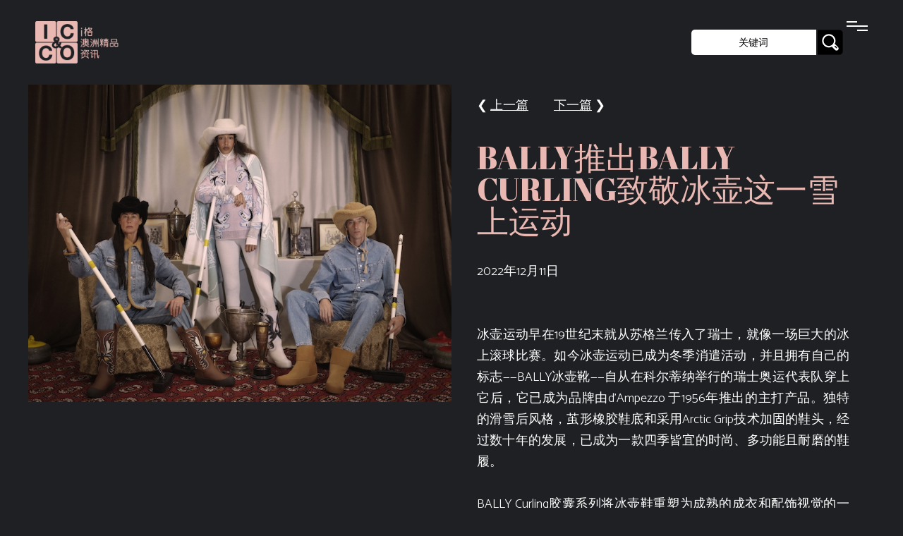

--- FILE ---
content_type: text/html; charset=UTF-8
request_url: https://icco.com.au/cn/news-detail.php?Proid=645&Title=Bally%E6%8E%A8%E5%87%BABALLY-CURLING%E8%87%B4%E6%95%AC%E5%86%B0%E5%A3%B6%E8%BF%99%E4%B8%80%E9%9B%AA%E4%B8%8A%E8%BF%90%E5%8A%A8
body_size: 5938
content:
<!DOCTYPE html>
<html lang="en" >
<head>
  <meta charset="UTF-8">
  <title> Bally推出BALLY CURLING致敬冰壶这一雪上运动 | i格澳洲精品资讯 | 为品牌和产品定制专业独特的推广策略，提供创意营销方案</title>

 
<!-- icon -->
<link rel="apple-touch-icon" sizes="180x180" href="https://www.icco.com.au/images/icons/apple-touch-icon.png">
<link rel="icon" type="image/png" sizes="32x32" href="https://www.icco.com.au/images/icons/favicon-32x32.png">
<link rel="icon" type="image/png" sizes="16x16" href="https://www.icco.com.au/images/icons/favicon-16x16.png">
<link rel="manifest" href="https://www.icco.com.au/images/icons/site.webmanifest">
<link rel="mask-icon" href="https://www.icco.com.au/images/icons/safari-pinned-tab.svg" color="#eab8b3">
<link rel="shortcut icon" href="https://www.icco.com.au/images/icons/favicon.ico">
<meta name="msapplication-TileColor" content="#eab8b3">
<meta name="msapplication-config" content="https://www.icco.com.au/images/icons/browserconfig.xml">
<meta name="theme-color" content="#ffffff">
    
<!-- fonts -->
<link rel="preconnect" href="https://fonts.gstatic.com">
<link href="https://fonts.googleapis.com/css2?family=Abril+Fatface&display=swap" rel="stylesheet">
<link href="https://fonts.googleapis.com/css2?family=Catamaran:wght@300&display=swap" rel="stylesheet">

<!-- main css  -->
<link href="css/IC&CO_style.css" rel="stylesheet" type="text/css" /> 

<!-- nav css -->
<link rel="stylesheet" href="nav/reset.min.css">
<link rel="stylesheet" href="nav/style.css">
  
<!-- gallery -->
 <style>
   /* Demo styles */
            .content{color:#777;font:12px/1.4 "helvetica neue",arial,sans-serif;margin:0;}
            .galleria{ height: 1000px; }
 </style>
  <!-- load jQuery -->
        <script src="https://ajax.googleapis.com/ajax/libs/jquery/1/jquery.js"></script>

        <!-- load Galleria -->
        <script src="galleria/galleria-1.3.6.min.js"></script>  
    
<!-- SEO setting -->
<meta name="description" content="冰壶是从哪里起源的？"/>
  

<style type="text/css">
<!--
/* Perfect Full Page Background Image*/
html { 
  background:none; 
}
-->
</style>

<!-- disable i电话 inital scale -->
<meta name="viewport" content="width=device-width; initial-scale=1.0">
  
<!-- Global site tag (gtag.js) - Google Analytics -->
<script async src="https://www.googletagmanager.com/gtag/js?id=G-9EQCZN4L43"></script>
<script>
  window.dataLayer = window.dataLayer || [];
  function gtag(){dataLayer.push(arguments);}
  gtag('js', new Date());

  gtag('config', 'G-9EQCZN4L43');
</script>
</head>
<body>
<!-- partial:index.partial.html -->
<div class="menu-icon">
	<span class="menu-icon__line menu-icon__line-left"></span>
	<span class="menu-icon__line"></span>
	<span class="menu-icon__line menu-icon__line-right"></span>
</div>

<div class="nav">
	<div class="nav__content">
		<ul class="nav__list">
			<li class="nav__list-item"><a href="index.php">主页</a></li>
			<li class="nav__list-item"><a href="news.php">i格澳洲精品资讯</a></li>
            <li class="nav__list-item"><a href="events.php">活动回顾</a></li>
			<li class="nav__list-item"><a href="services.php">服务定制</a></li>
            <li class="nav__list-item"><a href="about.php">关于我们</a></li>
			<li class="nav__list-item"><a href="contact.php">联系我们</a></li>
            <li class="nav__list-item" style="font-size: 80%;"><a href="../index.php">English</a></li>
		</ul>
	</div>
</div>
<div class="main-logo"><a href="index.php"><img src="images/IC&CO_logo.png" alt="i格澳洲精品资讯 is 为品牌和产品定制专业独特的推广策略，提供创意营销方案. " width="120" height="60" /></a> </div>
<!--search bar-->
<div id="search_wrap">
     <form method="GET" action="search.php" id="myForm" name="myForm">
         <div id="search-bar"><input class="searchfield" name="search" id="search" type="text" value="关键词"  onBlur="if (this.value == '') {this.value = '关键词';}"
 onfocus="if (this.value == '关键词') {this.value = '';}" >

 <!--instant search result effect  -->
              <div id="displayDiv"></div>          
          </div>
          <div id="search-btn"><input class="search_btn" name="" type="submit" value=""/></div>
     </form> 
 </div>
<!--end of search bar-->    

<!-- site contentl -->
<div class="site_wrap">
  
    <div class="blog_left"  >
       <img src="../images/upload/news/bally curling campaign by marie schuller (7)_2bf42cb3f8681f4c657252df49e2735f.webp" alt="Icy Ling, CEO and Co-Founder of IC & Co"/>
    </div>
    <div class="site_right"  >
     <p>  &#10094; <a href="news-detail.php?Proid=644&Title=重温2022年威士忌世界的经典时刻：麦卡伦M系列">上一篇</a> &nbsp; &nbsp; &nbsp; &nbsp;
    <a href="news-detail.php?Proid=646&Title=PIAGET伯爵Altiplano至臻超薄月相腕表，邀您共赴浪漫月相之约！">下一篇</a> &#10095;
    </p>
    <h1>Bally推出BALLY CURLING致敬冰壶这一雪上运动</h1>
    <p>2022年12月11日</p>
      
        <p>
         <p>冰壶运动早在19世纪末就从苏格兰传入了瑞士，就像一场巨大的冰上滚球比赛。如今冰壶运动已成为冬季消遣活动，并且拥有自己的标志&mdash;&mdash;BALLY冰壶靴&mdash;&mdash;自从在科尔蒂纳举行的瑞士奥运代表队穿上它后，它已成为品牌由d&#039;Ampezzo 于1956年推出的主打产品。独特的滑雪后风格，茧形橡胶鞋底和采用Arctic Grip技术加固的鞋头，经过数十年的发展，已成为一款四季皆宜的时尚、多功能且耐磨的鞋履。</p>
<p>BALLY Curling胶囊系列将冰壶鞋重塑为成熟的成衣和配饰视觉的一部分，其灵感来自瑞士阿尔卑斯山传统与牛仔球队标志融合产生的视觉冲突。土生土长的洛杉矶人Villase&ntilde;or以一种不拘一格的方式，利用美国西部的嬉戏精神并将其应用于冬季运动的原则，对话大西洋彼岸。封装在&ldquo;Curl Curl Baby&rdquo;中，这是一部在两支对立球队的冰壶大战之后依旧热度不减的故事，胶囊的奢华图形精神在瑞士圣莫里茨的迷人风景中栩栩如生。</p>
<p>从过渡款到冬季旺季商品，BALLY CURLING拥抱滑雪后的奢华氛围，混搭系列将西方细节和怀旧登山图案与羊绒、连毛羊皮和绒面革等精致天然材料融为一体。 从大地的秋季色调到适合冬日阳光下嬉戏的冰冷粉彩，男装和女装的设计包括从头到脚的休闲装：全新的卷边制服，包括高领毛衣和奢华的慢跑裤，羊绒连帽衫、毛衣背心和暖腿套。</p>
<p>与St. Moritz合作，瑞士风格的学院风印花和刺绣与典藏的BALLY图案相得益彰，再现标志性时刻，而羊毛皮边饰牛仔布和西部绗缝外套则表达了Villase&ntilde;or风趣的美式风情。</p>
<p>作为胶囊系列的焦点，经典的BALLY Curling靴子还进行了改造。放大为大腿高筒靴或缩小为连毛羊皮拖鞋，明线饰有西部图案以模仿牛仔靴，以及带衬垫和系带的混合卷边雪地靴。防水正绒面革和橡胶皮革搭配Arctic Grip鞋底，提供迄今为止世界上最先进的抓地力技术。大胆的配饰系列包括了俏皮的混搭：羊毛牛仔帽或柔软羊毛和绒面革棒球帽、带有皮革装饰的茧形提花毯子、绒球毛线帽和毛绒&ldquo;瑞士&rdquo;足球围巾。</p>
<p>这一系列已于11月中旬在纽约和苏黎世等全球指定Bally精品店以及Kith、the Webster和Selfridges等多品牌商店和特设快闪店推出。</p></p>
 <p>  &#10094; <a href="news-detail.php?Proid=644&Title=重温2022年威士忌世界的经典时刻：麦卡伦M系列">上一篇</a> &nbsp; &nbsp; &nbsp; &nbsp;
    <a href="news-detail.php?Proid=646&Title=PIAGET伯爵Altiplano至臻超薄月相腕表，邀您共赴浪漫月相之约！">下一篇</a> &#10095;
    </p>
        
        <p> &#10095; <a href="news.php">返回i格澳洲精品资讯主页</a></p>
        </div>
    
  <div id="photo-gallery">
      <div class="content">
         
        <div class="galleria">
                   
            <a href="../images/upload/news/bally curling campaign by marie schuller (1)_15a23afe79ab3b8126970a56a2b44fb6.webp">
                 <img 
                    src="../images/upload/news/bally curling campaign by marie schuller (1)_15a23afe79ab3b8126970a56a2b44fb6.webp" ,
                    data-big="../images/upload/news/bally curling campaign by marie schuller (1)_15a23afe79ab3b8126970a56a2b44fb6.webp"
                    data-title=""
                    data-description="  " >
                </a>
                
                          
            <a href="../images/upload/news/bally curling campaign by marie schuller (2)_34fa154828b399bc6c7cff7dc0b40d01.webp">
                 <img 
                    src="../images/upload/news/bally curling campaign by marie schuller (2)_34fa154828b399bc6c7cff7dc0b40d01.webp" ,
                    data-big="../images/upload/news/bally curling campaign by marie schuller (2)_34fa154828b399bc6c7cff7dc0b40d01.webp"
                    data-title=""
                    data-description="  " >
                </a>
                
                          
            <a href="../images/upload/news/bally curling campaign by marie schuller (4)_2fee1f8f1e18a54854df76794932248d.webp">
                 <img 
                    src="../images/upload/news/bally curling campaign by marie schuller (4)_2fee1f8f1e18a54854df76794932248d.webp" ,
                    data-big="../images/upload/news/bally curling campaign by marie schuller (4)_2fee1f8f1e18a54854df76794932248d.webp"
                    data-title=""
                    data-description="  " >
                </a>
                
                          
            <a href="../images/upload/news/bally curling campaign by marie schuller (5)_cd05bda744185d8166a2287ed84babbe.webp">
                 <img 
                    src="../images/upload/news/bally curling campaign by marie schuller (5)_cd05bda744185d8166a2287ed84babbe.webp" ,
                    data-big="../images/upload/news/bally curling campaign by marie schuller (5)_cd05bda744185d8166a2287ed84babbe.webp"
                    data-title=""
                    data-description="  " >
                </a>
                
                          
            <a href="../images/upload/news/bally curling campaign by marie schuller (6)_fb19c4d6b231c22d66e6cb493651c862.webp">
                 <img 
                    src="../images/upload/news/bally curling campaign by marie schuller (6)_fb19c4d6b231c22d66e6cb493651c862.webp" ,
                    data-big="../images/upload/news/bally curling campaign by marie schuller (6)_fb19c4d6b231c22d66e6cb493651c862.webp"
                    data-title=""
                    data-description="  " >
                </a>
                
                          
            <a href="../images/upload/news/bally curling campaign by marie schuller (8)_cbdbb0112c67fc76784e4c3f82cb9eae.webp">
                 <img 
                    src="../images/upload/news/bally curling campaign by marie schuller (8)_cbdbb0112c67fc76784e4c3f82cb9eae.webp" ,
                    data-big="../images/upload/news/bally curling campaign by marie schuller (8)_cbdbb0112c67fc76784e4c3f82cb9eae.webp"
                    data-title=""
                    data-description="  " >
                </a>
                
                          
            <a href="../images/upload/news/bally curling campaign by marie schuller (10)_5df8a378d1afef49e78ecb108d22ce18.webp">
                 <img 
                    src="../images/upload/news/bally curling campaign by marie schuller (10)_5df8a378d1afef49e78ecb108d22ce18.webp" ,
                    data-big="../images/upload/news/bally curling campaign by marie schuller (10)_5df8a378d1afef49e78ecb108d22ce18.webp"
                    data-title=""
                    data-description="  " >
                </a>
                
                          
            <a href="../images/upload/news/bally curling campaign by marie schuller (11)_49725f8b8686fc52a9c6c5542a2b8c32.webp">
                 <img 
                    src="../images/upload/news/bally curling campaign by marie schuller (11)_49725f8b8686fc52a9c6c5542a2b8c32.webp" ,
                    data-big="../images/upload/news/bally curling campaign by marie schuller (11)_49725f8b8686fc52a9c6c5542a2b8c32.webp"
                    data-title=""
                    data-description="  " >
                </a>
                
                          
            <a href="../images/upload/news/bally curling campaign by marie schuller (13)_43c5b165482aeb56bd2e8622dbae8f44.webp">
                 <img 
                    src="../images/upload/news/bally curling campaign by marie schuller (13)_43c5b165482aeb56bd2e8622dbae8f44.webp" ,
                    data-big="../images/upload/news/bally curling campaign by marie schuller (13)_43c5b165482aeb56bd2e8622dbae8f44.webp"
                    data-title=""
                    data-description="  " >
                </a>
                
                          
                 
      </div>

    </div>
   <script>
    Galleria.loadTheme('galleria/themes/folio/galleria.folio.min.js');
    // Initialize Galleria
    Galleria.run('.galleria');
    </script>   
        
        
    </div>
   <!-- subscription -->

<!--newsletter-->
<link href="newsletter/css/contact-us_style.css" rel="stylesheet" type="text/css" />
<script src="newsletter/js/varify.js" type="text/javascript" charset="utf-8"></script>  
<script type="text/javascript" charset="utf-8">  
 function reloadimg()
{

document.getElementById('kk').src += '?reload' ;
}  

function checkMSGForm()
{
    with (window.document.frmMSG) {
	
			if (isNameEmpty(para1, '请输入您的联系姓名', '姓名 *')) {
			return;
		} else if (validateEmail(para4,'电子邮箱地址无效')) {
			return;
		} else if (isNameEmpty(para5, '请输入 国家', '国家 *')) {
			return;
		} else if (isNameEmpty(para6, '请输入 城市', '城市 *')) {
			return;
		} else{
			submit();
		}
	}
}
</script> 
<div class="newsletter_wrap-out">
    <div class="newsletter_wrap">
      <div class="newsletter_left">
        		<div class="wrap_general"  >
			<h3>newsletter订阅</h3>
	    </div>
	  <div class="wrap_general">
		<div id="content_row">
              <form method="post" name="frmMSG" id="frmMSG" >
              <div name="msg" id="msg" style="color:red"></div>
                 
                  <div class="content_row03">
                  <input name="para1" type="text" class="inputfield-contact" id="para1" onKeyPress="return disableEnterKey(event)"  
onblur="if (this.value == '' ) this.value = '姓名 *';" 
onfocus="if (this.value == '姓名 *' ) this.value =''; " 
maxLength=100 value="姓名 *" 
autocomplete="off" />

                  </div>
                  
                   <div class="content_row03">
				  <input name="para4" type="text" class="inputfield-contact" id="para4"  onkeypress="return disableEnterKey(event)" 
onblur="if (this.value == '' ) this.value = '邮箱地址 *';" 
onfocus="if (this.value == '邮箱地址 *' ) this.value =''; " 
 value="邮箱地址 *" 
autocomplete="off"> 
				  </div>
                   
                <div class="content_row03">
				  <input name="para5" type="text" class="inputfield-contact" id="para5"  onkeypress="return disableEnterKey(event)" 
onblur="if (this.value == '' ) this.value = '国家 *';" 
onfocus="if (this.value == '国家 *' ) this.value =''; " 
 value="国家 *" 
autocomplete="off"> 
				  </div>
               
                  <div class="content_row03">
				  <input name="para6" type="text" class="inputfield-contact" id="para6"  onkeypress="return disableEnterKey(event)" 
onblur="if (this.value == '' ) this.value = '城市 *';" 
onfocus="if (this.value == '城市 *' ) this.value =''; " 
 value="城市 *" 
autocomplete="off"> 
				  </div>
 
                   
				  <div class="content_row03" style="padding-top: 20px;">
				  <input   name="btnSubmit" type="button" id="btnSubmit" value="点击订阅i格" onClick="checkMSGForm();"/>
  
				  </div>
            </form> 
         </div>
	     <div class="wrap_general" style=" font-size:13px;">
      * 必填项</div>
		</div>
		   
      </div>
      <div class="newsletter_right">
        <h4>为什么选择我们？</h4>
          <ul>
              <li>受邀参与精品店活动
              </li>
              <li>先一步获取新品资讯
              </li>  <li>享受难得的特惠福利
              </li>
              <li>限时免费订阅，精彩不容错过 
              </li>
          </ul>
        </div>
        <div class="clear"></div>
    </div>
    </div>  
    
   <div class="footer"> © IC & Co. &nbsp;&nbsp;&nbsp;&nbsp;&nbsp;&nbsp;&nbsp;&nbsp;<a href="../terms.php">Terms</a>&nbsp;&nbsp;&nbsp;&nbsp;&nbsp;&nbsp;&nbsp;&nbsp; <a href="https://www.instagram.com/icybutterfly/" target="_blank"><img src="images/icon_instagam.png" alt="" width="24" height="24"/></a>&nbsp;&nbsp;&nbsp;&nbsp;&nbsp;&nbsp;&nbsp;&nbsp; <a href="https://foxdesign.com.au/">powered by FOX DESIGN</a></div>
    
  <div class="clear"></div>
</div>
 
<!-- partial -->
  <script  src="nav/script.js"></script>

</body>
</html>


--- FILE ---
content_type: text/css
request_url: https://icco.com.au/cn/css/IC&CO_style.css
body_size: 3075
content:
/* CSS Document */

/* - - - - - - - - - - - - - - - - - - - - -

Title : IC&CO
URL : https://icco.com.au/

Author : FOX DESIGN creative
URL: www.foxdesign.com.au

- - - - - - - - - - - - - - - - - - - - - */

/*----------------------------------------------------------------------------- 
Global Styles
-----------------------------------------------------------------------------*/
body,div,dl,dt,dd,ul,ol,li,h1,h2,h3,h4,h5,h6,pre,form,fieldset,input,textarea, blockquote,th,td { 
	margin:0;
	padding:0;
}
 
table {
	border-collapse:collapse;
	border-spacing:0;
}

html,body,div,dl,dt,dd,pre,form,fieldset,input,textarea,blockquote { 
	margin:0; 
	padding:0; 
}

html { 
	margin:0; 
	padding:0; 
	overflow: -moz-scrollbars-vertical;
}

html,body {
	margin:0;
	padding:0;
}

 

/* set image max width to 100% */
img {
	max-width: 100%;
	height: auto;
	width: auto\9; /* ie8 */
}

body,td,th,p,li,h2,h3,h4,h5 {font-family: 'Catamaran', sans-serif, "Microsoft Yahei","Hiragino Sans GB","Heiti SC","WenQuanYi Micro Hei"; font-weight: 300; font-size:18px; line-height:30px; color: #000; }
body {
 	margin-left: 0px;	margin-top: 0px;	margin-right: 0px;	margin-bottom: 0px;
}

a { color: #fff; text-decoration:none;}
a:hover { color: #000;}

h1 {padding: 20px 0; margin:0px;  font-family: 'Abril Fatface', cursive,"Microsoft Yahei","Hiragino Sans GB","Heiti SC","WenQuanYi Micro Hei";  font-weight: 400; font-size:45px; line-height:45px; color:#eab8b3; text-transform: uppercase;}

h2 {padding: 10px 0; margin:0px; font-size:45px; line-height:45px; color:#fff;text-align:center;  text-transform: uppercase; }

h3 {padding: 10px 0; margin:0px; font-size:26px; line-height:26px;  color:#fff;   text-align: left;}

h4 {padding: 10px 0; margin:0px; font-size:20px; line-height:20px;  color:#fff;   text-align:center; padding-bottom: 20px;}
 
fieldset { 	border: 0; }

.clear { 
	clear: both; 
	font-size: 0; 
	height: 0; 
	line-height: 0; 
}
a img{ border:none;}
hr {height: 1px; color: #e6e4e2;  }

b{font-size:14px}
p{ margin:0; padding:15px 0; color:#ffffff; font-size:18px; line-height:30px; }

p a{ color:#ffffff; text-decoration:underline; }

/* end of global*/

#wrap{ float:left; 
width:100%; height:100%; 
min-height:100%; 
height:auto !important; /* real browsers */
height:100%; /* IE6: treaded as min-height*/
min-height:100%; /* real browsers */
position:relative;
}
 
.wrap_general{ float:left; width:100%; height:auto;}



/* header */
.main-logo {
  height: 60px;
  width:120px;
  position: fixed;
  z-index: 2;
 left: 50px;
  top: 30px;
  cursor: pointer;
}

/* site content */
.site_wrap{  margin:0 auto; padding:120px 30px 50px 30px;  max-width: 1200px; height:auto;   }

.site_left{float:left; width:50%; height:auto;filter: grayscale(100%);  }
.site_left:hover {  filter: grayscale(100%); }

.site_right{ float:left; padding: 0 3% 3% 3%; width:44%; height:auto;}
.site_right h1 {padding: 20px 0; margin:0px;  font-family: 'Abril Fatface', cursive;  font-weight: 400; font-size:45px; line-height:45px; color:#eab8b3; text-transform: uppercase;  }
.site_right h3 {padding: 20px 0; margin:0px; font-size:30px; line-height:36px;  color:#fff;   text-align: left;}
.site_right p{ margin:0; padding:15px 0; color:#ffffff; font-size:18px; line-height:30px; text-align:justify; }
 
.site_right p a { color: #fff; }
.site_right p a:hover { color: #e9b8b4;}

@media screen and (max-width:960px) {
 .site_left{ width:100%;  }
 .site_right{width:100%; }
	}

/*  footer  */

.footer_wrap{float:left; width: 100%; height: auto; margin-bottom: 50px;}

.footer{ float: left; width: 100%; border-top: solid #F3D6D7 1px; margin-top: 50px; padding-top: 20px;color: #fff; text-align: center;}
 
.footer a{color: #707070; }
 
.footer a:hover{color: #B0B0B0 }

 
 /*----------------------------------------------------------------------------- 
home page style
-----------------------------------------------------------------------------*/

/* home page logo & down arrow */
#home_wrap{ position:relative; float:left; width:100%; min-height:100vh;}

#home_logo{ position:absolute; top:150px; height:50px; left:50%; margin-left:-120px; text-align: center;  font-family: 'Raleway', sans-serif; font-weight:700; font-size:20px;}
html>body #home_logo{ height:auto;}
#home_logo a {color:#ffffff;  line-height:33px; font-size:20px;}  
#home_logo a:hover {color:#e12f29;}
 

#down-arrow{
	position: absolute;
	bottom: 60px;
	height: 50px;
	left:50%; 
	margin-left: -25px;
}
.bounce {
	-moz-animation: bounce 3s infinite;
	-webkit-animation: bounce 3s infinite;
	animation: bounce 3s infinite;
}
@-moz-keyframes bounce {
  0%, 20%, 50%, 80%, 100% {
    -moz-transform: translateY(0);
    transform: translateY(0);
  }
  40% {
    -moz-transform: translateY(-30px);
    transform: translateY(-30px);
  }
  60% {
    -moz-transform: translateY(-15px);
    transform: translateY(-15px);
  }
}
@-webkit-keyframes bounce {
  0%, 20%, 50%, 80%, 100% {
    -webkit-transform: translateY(0);
    transform: translateY(0);
  }
  40% {
    -webkit-transform: translateY(-30px);
    transform: translateY(-30px);
  }
  60% {
    -webkit-transform: translateY(-15px);
    transform: translateY(-15px);
  }
}
@keyframes bounce {
  0%, 20%, 50%, 80%, 100% {
    -moz-transform: translateY(0);
    -ms-transform: translateY(0);
    -webkit-transform: translateY(0);
    transform: translateY(0);
  }
  40% {
    -moz-transform: translateY(-30px);
    -ms-transform: translateY(-30px);
    -webkit-transform: translateY(-30px);
    transform: translateY(-30px);
  }
  60% {
    -moz-transform: translateY(-15px);
    -ms-transform: translateY(-15px);
    -webkit-transform: translateY(-15px);
    transform: translateY(-15px);
  }
}

 
/*==============-home page=============*/
.home-page-title{float:left; width: 100%; height: auto;  padding: 30px 0; position: relative;   background: #e8b8b5; }
.home-page-title h1 {padding: 20px 0; margin:0px;  font-family: 'Abril Fatface', cursive,"Microsoft Yahei","Hiragino Sans GB","Heiti SC","WenQuanYi Micro Hei";  font-weight: 400; font-size:45px; line-height:45px; color:#000; text-transform: lowercase; text-align: center;}


  
  
/*-contact us-*/

#contact-us_wrap{float: left; width: 100%; height: auto; background:#132530; padding: 40px 0;}
#contact-us{ margin: 0 auto; max-width: 800px; height: auto;}
#contact-us h1{ font-size:45px; line-height:40px; color:#8dc63f; padding: 0px; margin:25px 0; text-align:center ;  text-transform: uppercase;}
#contact p{font-family:'Raleway',sans-serif; font-weight: 400; font-size:20px; line-height:28px; color: #ffffff; padding-bottom:20px; }
.title{color:#8dc63f;}

@media screen and (max-width: 800px) {
#contact-us{ max-width:90%; }
	}


/*==============-services page-=============*/
.page-title{float:left; width: 100%; height: auto;  padding: 100px 0 20px 0;}
.page-title h1 {padding: 20px 0; margin:0px;  font-family: 'Abril Fatface', cursive;  font-weight: 400; font-size:45px; line-height:45px; color:#eab8b3;  text-align: center;}


@media screen and (max-width: 800px) {
.page-title h1 {padding: 16px 0; margin:0px;  font-size:35px; line-height:35px;  }
	}


fix-bg {
	background-repeat: no-repeat;
	background-position: center center;
	background-size: cover;
	background-attachment: fixed;
	height:auto;
	min-height:100vh  /* 1vh — one equal 1/100 height of viewport.*/;
	float:left;
  -webkit-background-size: cover;
  -moz-background-size: cover;
  -o-background-size: cover;
  width:100%;
}
 

/* set image max width to 100% */
img {
	max-width: 100%;
	height: auto;
	width: auto\9; /* ie8 */
}


/* main */
.content_wrap{ margin:0 auto; width:100%; min-height:100vh; }
  
.service_listing{float:left; width:90%; height:auto;  padding:360px 5% 100px 5%;  text-align: center; 
}
.service_listing p{ font-size:36px; line-height: 46px;}

@media screen and (max-width: 1440px) {
.service_listing{ padding-top:280px;}
	}
 
@media screen and (max-width: 1200px) {
.service_listing{ padding-top:280px;}
 
body,td,th,p,li { font-size:20px; line-height:30px; }
	}
 
@media screen and (max-width: 640px) {
.service_listing{ padding-top:300px;}
	}



 /*----------------------------------------------------------------------------- 
blog
-----------------------------------------------------------------------------*/
#blog_wrap-out{float:left; width:100%; height: auto; background: #3b3d3f;}
#blog_wrap{margin: 0 auto; padding: 30px; max-width:1360px; height: auto;}

 .subnav_wrap{float: left; width:100%; padding-bottom:10px; border-bottom:1px solid #000000; margin-bottom:50px;}
 .subnav{magin:0 auto; width:100%; height:auto; }
 .subnav ul{magin:0 auto; width:100%;height:auto; list-style:none; text-align:center;}
 .subnav ul li{ width:auto; height:auto; list-style:none; margin-bottom:20px; display:inline-block;}
 .subnav ul li a{ font-size:20px; line-height:20px; padding:10px 0 0 0; color:#fff; margin:10px 25px 0 25px;}
 .subnav ul li a:hover{border-bottom:solid 3px #e9b8b4;}
 .subnav ul li.selected a{border-bottom:solid 3px #fff;}
 .subnav ul li.selected a:hover{border-bottom:solid 3px #e9b8b4;}
@media screen and (max-width: 680px) {
  .subnav ul li a{ font-size:20px; line-height:20px; padding:10px 0 0 0; color:#fff; margin:10px 15px 0 15px;}  
}

.page-close a{ float:left; width:100%; margin: 40px 0 50px 0; border:40px 0; border-top:3px solid #000000; font-family: 'Barlow Semi Condensed', sans-serif; font-size:100px; line-height:100px; color:#000000; text-align: center;} 
.page-close a:hover{ color:#666666;}

@media screen and (max-width: 1200px) {
 
.page-title h2{font-size:30px; line-height:32px;  }
.page-title h3 { font-size:30px; line-height:28px;}
.page-close a{ font-size:80px; line-height:100px; } 
 }
 
/*--blog_  Chinese verison ? --*/	
.page-title_cn{ float:left; width:100%; height:auto; padding-bottom:10px; border-bottom:15px solid #000000; margin:50px 0 20px 0;}
.page-title_cn h1{float:left; padding:0 0 0 2%; margin:0 0 30px 0; width:98%; border-left:10px solid #00afed; height:auto; font-family: 'Barlow Semi Condensed', sans-serif; font-size:55px; line-height:55px; color:#000000; text-align:left;  } 
.page-title_cn h2{ text-transform:none; font-size:30px; line-height:40px; padding-bottom:40px;}
 
.page-title_cn h3 {font-family: 'Barlow Semi Condensed', sans-serif; font-size:50px; line-height:42px; color: #000000; padding:45px 0px 0px 0px; margin:0px;  text-align:left; text-transform: none; border:0; margin-bottom:25px;}
  
  
@media screen and (max-width: 1200px) {
.page-title_cn h1{font-size:60px; line-height:60px;  }
.page-title_cn h2{font-size:30px; line-height:32px;  }
.page-title_cn h3 { font-size:30px; line-height:28px;}
	}
 

/*grid-a-licious css*/ 	
.example { margin-bottom: 20px;}

#example1 {
  padding: 0 0 0 8px;
 
  -webkit-border-radius: 6px;
     -moz-border-radius: 6px;
          border-radius: 6px;

  margin-bottom: 10px;
}

#example2 {
  padding: 0 0 0 8px;
 
  -webkit-border-radius: 6px;
     -moz-border-radius: 6px;
          border-radius: 6px;

  margin-bottom: 10px;
}
 
.item {
  color: #fff;
  border:0px solid #333;
  border-radius: 10px;
  padding: 20px;
 
  word-wrap: break-word;
  white-space: pre;
  white-space: pre-wrap;
  text-align:left;
  line-height:24px;
  display:block;

}
.item img{width:100%; height:auto; padding-bottom:15px; border-radius: 5px;  border-bottom:10px solid #e9b8b4; margin-bottom:20px; text-align:center;}
.item p{ float:left; width:100%; padding:1% 0; 
 word-wrap: break-word; white-space: pre; white-space: pre-wrap;
font-family: 'Barlow Condensed', sans-serif; font-size:1.5em; line-height:1em; color:#fff;text-transform:uppercase; margin-bottom:0;}
.sub-title{float:left; width:100%; height:auto;font-size:16px; line-height:20px;padding:10px 0 20px 0; text-transform:none;
 border-bottom:1px solid #999; margin-bottom:20px;
}
 
.item:hover{ background:#e9b8b4;}
 

.item .client {width:100%; height:auto;}
.item .client img{width:100%; height:auto; padding-bottom:0; border-bottom:0; margin-bottom:0; text-align:center;}
 
/*end of grid-a-licious css*/ 



/*blog*/ 
.blog_left{float:left; width:50%; height:auto; }
@media screen and (max-width:960px) {
 .blog_left{ width:100%;  }
	}

#photo-gallery {float: left;  margin-top: 50px; width: 100%; height: auto;}



/*  Subscribe */
.newsletter_wrap-out { float: left; width: 100%; height: auto; border-top: solid #F3D6D7 1px; margin-top: 50px; padding-top: 50px;color: #fff; }
.newsletter_wrap{margin: 0 auto; padding: 20px 0; width: 100%; height: auto;  }
.newsletter_wrap-services{margin: 0 auto; padding: 20px 30px; max-width: 1200px; height: auto;  }
.newsletter_left{float:left; width: 50%;}
.newsletter_right{float:right; width: 40%;}

.newsletter_wrap-out h3 {padding: 20px 0; margin:0px;  font-family: 'Abril Fatface', cursive;  font-weight: 400; font-size:35px; line-height:35px; color:#eab8b3; text-transform: uppercase;}

.newsletter_wrap-out h4 {padding: 20px 0; margin:0px;  font-family: 'Abril Fatface', cursive;  font-weight: 400; font-size:35px; line-height:35px; color:#999; text-transform: uppercase; text-align: left;}

.newsletter_wrap-out ul {list-style: none; margin: 0; padding: 0;}

.newsletter_wrap-out li {list-style: none; margin: 0; padding:15px 0; font-size: 28px; line-height: 28px; color: #999; text-transform: uppercase;  font-family: 'Abril Fatface', cursive; }
@media screen and (max-width:960px) {
.newsletter_left{float:left; width:100%;}
.newsletter_right{float:right; width: 100%;}
	}




/*============   ads ============ */

.ads_wrap{float:left; width: 100%; height: auto; margin: 40px 0;}

.ads{ float: left; width: 100%; border-top: solid #F3D6D7 10px;  border-bottom: solid #F3D6D7 10px; padding: 30px 0; color: #fff; text-align: center;}
 
.ads a{color: #707070; }
 
.ads a:hover{color: #B0B0B0 }

#head_reservation { position:fixed;  top:60px; right:20px; height:auto; margin-right:0px; z-index: 1000; }


/*============ search ============*/

#search_wrap{ float:left; width:215px; height:36px; margin:19px 0 19px 80px;   position: fixed; right: 85px; top: 23px;  z-index: 1; }
#search-bar{ float:left; width:177px; height:36px; margin-right:2px;}
#search-btn{ float:right; width:36px; height:36px;}

.searchfield
{ 
 border:none; border-width:0px;
 margin:0px;  
 font:normal 14px/20px Helvetica, Arial, sans-serif;
 text-align:center;
 color:#000;
 height:20px; width:92%;
 padding:8px 4%; 
 background:#ffffff;
 border-radius: 5px 0px 0px 5px
}

.searchfieldhalf
{ 
 border:none; border-width:0px;
 margin:0px; padding:0px; 
 font:normal 14px/38px Arial, Helvetica, sans-serif;
 text-align:center;
 color:#b5b3b5;
 height:38px; width:128px;
 background:none;
}

.search_btn
{ 
 margin:0; 
 font:normal 14px/38px Arial, Helvetica, sans-serif;  
 color: #FFF;
 cursor:pointer;
 text-align:center;
 border:none;
 height:36px; width:100%;
 background: url(../images/search_icon.png); background-repeat:no-repeat;
}
.search_btn:hover {background: url(../images/search_icon-hover.png);  background-repeat:no-repeat;}
 
.sub-title{ float: left; width: 100%; height: auto; border-bottom: solid #000 1px; margin-bottom: 50px; padding-bottom: 10px;color: #fff;  z-index: 1000;}

.sub-title h4 {padding: 10px 0; margin:0px; font-size:22px;  line-height:20px;  color:#fff;   text-align:center; padding-bottom: 10px;}


--- FILE ---
content_type: text/css
request_url: https://icco.com.au/cn/nav/style.css
body_size: 652
content:
body {
  background-color: #1e2023;
  font-family: "Catamaran", sans-serif;
  -webkit-font-smoothing: antialiased;
  -moz-osx-font-smoothing: grayscale;
}

.site-content {
  max-width: 1100px;
  height: 100vh;
  margin-left: auto;
  margin-right: auto;
  display: -webkit-box;
  display: flex;
  -webkit-box-align: center;
          align-items: center;
  -webkit-box-pack: center;
          justify-content: center;
}
.site-content__headline {
  font-weight: 300;
  color: #ffffff;
  font-size: calc(2vw + 10px);
}

.menu-icon {
  height: 30px;
  width: 30px;
  position: fixed;
  z-index: 2;
 right: 50px;
  top: 30px;
  cursor: pointer;
}
.menu-icon__line {
  height: 2px;
  width: 30px;
  display: block;
  background-color: #ffffff;
  margin-bottom: 4px;
  -webkit-transition: background-color .5s ease, -webkit-transform .2s ease;
  transition: background-color .5s ease, -webkit-transform .2s ease;
  transition: transform .2s ease, background-color .5s ease;
  transition: transform .2s ease, background-color .5s ease, -webkit-transform .2s ease;
}
.menu-icon__line-left {
  width: 15px;
}
.menu-icon__line-right {
  width: 15px;
  float: right;
}

.nav {
  position: fixed;
  z-index: 1;
}
.nav:before, .nav:after {
  content: "";
  position: fixed;
  width: 100vw;
  height: 100vh;
  background: rgba(234, 234, 234, 0.2);
  z-index: -1;
  -webkit-transition: -webkit-transform cubic-bezier(0.77, 0, 0.175, 1) 0.8s;
  transition: -webkit-transform cubic-bezier(0.77, 0, 0.175, 1) 0.8s;
  transition: transform cubic-bezier(0.77, 0, 0.175, 1) 0.8s;
  transition: transform cubic-bezier(0.77, 0, 0.175, 1) 0.8s, -webkit-transform cubic-bezier(0.77, 0, 0.175, 1) 0.8s;
  -webkit-transform: translateX(0%) translateY(-100%);
          transform: translateX(0%) translateY(-100%);
}
.nav:after {
  background: #eab8b3;
  -webkit-transition-delay: 0s;
          transition-delay: 0s;
}
.nav:before {
  -webkit-transition-delay: .1s;
          transition-delay: .1s;
}
.nav__content {
  position: fixed;
  top: 50%;
  -webkit-transform: translate(0%, -50%);
          transform: translate(0%, -50%);
  width: 100%;
  text-align: center;
  font-size: calc(2vw + 10px);
  font-weight: 300;
  cursor: pointer;
}
.nav__list-item {
  position: relative;
  display: inline-block;
  -webkit-transition-delay: 0.8s;
          transition-delay: 0.8s;
  opacity: 0;
  -webkit-transform: translate(0%, 100%);
          transform: translate(0%, 100%);
  -webkit-transition: opacity .2s ease, -webkit-transform .3s ease;
  transition: opacity .2s ease, -webkit-transform .3s ease;
  transition: opacity .2s ease, transform .3s ease;
  transition: opacity .2s ease, transform .3s ease, -webkit-transform .3s ease;
  margin-right: 25px;
}
.nav__list-item:before {
  content: "";
  position: absolute;
  background: #000000;
  width: 20px;
  height: 1px;
  top: 100%;
  -webkit-transform: translate(0%, 0%);
          transform: translate(0%, 0%);
  -webkit-transition: all .3s ease;
  transition: all .3s ease;
  z-index: -1;
}
.nav__list-item:hover:before {
  width: 100%;
}

body.nav-active .menu-icon__line {
  background-color: #000;
  -webkit-transform: translateX(0px) rotate(-45deg);
          transform: translateX(0px) rotate(-45deg);
}
body.nav-active .menu-icon__line-left {
  -webkit-transform: translateX(1px) rotate(45deg);
          transform: translateX(1px) rotate(45deg);
}
body.nav-active .menu-icon__line-right {
  -webkit-transform: translateX(-2px) rotate(45deg);
          transform: translateX(-2px) rotate(45deg);
}
body.nav-active .nav {
  visibility: visible;
}
body.nav-active .nav:before, body.nav-active .nav:after {
  -webkit-transform: translateX(0%) translateY(0%);
          transform: translateX(0%) translateY(0%);
}
body.nav-active .nav:after {
  -webkit-transition-delay: .1s;
          transition-delay: .1s;
}
body.nav-active .nav:before {
  -webkit-transition-delay: 0s;
          transition-delay: 0s;
}
body.nav-active .nav__list-item {
  opacity: 1;
  -webkit-transform: translateX(0%);
          transform: translateX(0%);
  -webkit-transition: opacity .3s ease, color .3s ease, -webkit-transform .3s ease;
  transition: opacity .3s ease, color .3s ease, -webkit-transform .3s ease;
  transition: opacity .3s ease, transform .3s ease, color .3s ease;
  transition: opacity .3s ease, transform .3s ease, color .3s ease, -webkit-transform .3s ease;
}
body.nav-active .nav__list-item:nth-child(0) {
  -webkit-transition-delay: 0.5s;
          transition-delay: 0.5s;
}
body.nav-active .nav__list-item:nth-child(1) {
  -webkit-transition-delay: 0.6s;
          transition-delay: 0.6s;
}
body.nav-active .nav__list-item:nth-child(2) {
  -webkit-transition-delay: 0.7s;
          transition-delay: 0.7s;
}
body.nav-active .nav__list-item:nth-child(3) {
  -webkit-transition-delay: 0.8s;
          transition-delay: 0.8s;
}
body.nav-active .nav__list-item:nth-child(4) {
  -webkit-transition-delay: 0.9s;
          transition-delay: 0.9s;
}
body.nav-active .nav__list-item:nth-child(5) {
  -webkit-transition-delay: 1.0s;
          transition-delay: 1.0s;
}
body.nav-active .nav__list-item:nth-child(6) {
  -webkit-transition-delay: 1.1s;
          transition-delay: 1.1s;
}
body.nav-active .nav__list-item:nth-child(7) {
  -webkit-transition-delay: 1.2s;
          transition-delay: 1.2s;
}
@media screen and (max-width: 800px) {
  
.nav__list-item {
 width: 100vw;
    line-height: 40px;
}
}

--- FILE ---
content_type: text/css
request_url: https://icco.com.au/cn/newsletter/css/contact-us_style.css
body_size: 767
content:
@charset "UTF-8";
/* CSS Document */
/* 

General contact Us | CSS Document 

Author : FOX DESIGN creative
URL: www.foxdesign.com.au

*/


 


/*--------contact/enquiry  standard forms-------*/

#content_row{ float:left; width:100%; height:40px; min-height:40px;}
html>body #content_row{ height:auto}

#content_title{ float:left; width:100%; height:20px; min-height:20px; margin-bottom:10px;}
html>body #content_title{ height:auto}

#errorMessage, #msg { float:left; height:16px; min-height:16px; width:95%; padding:0px 0px 10px 5%; color:#FF0000; font: bold 13px/16px Verdana, Geneva, sans-serif;}
html>body #errorMessage, #msg { height:auto}

.content_row01{ float:left; width:90%; height:10px; min-height:10px; padding-bottom:10px;}
html>body .content_row01{ height:auto}

.content_row02{ float:right; width:30%; height:30px; min-height:30px; margin-bottom:10px; text-align:right; padding-right:3%; text-transform:capitalize; line-height:30px;   }
html>body .content_row02{ height:auto}

.content_row03{ float:left; width:100%; height:30px; min-height:30px; margin-bottom:18px;}
html>body .content_row03{ height:auto}

.inputfield-contact { font-size: 16px;  line-height:24px; padding:7px; border: solid 1px #898989; color:#fff; width:100%; background:none;	border-radius:5px;}


.select-style {
    border: 1px solid #898989;
	height:38px; line-height:38px;
    width: 102%;
    overflow: hidden;
	background:none;
    background: url("..images/icon-select.png") no-repeat 90% 50%;
	font-family: 'Raleway', sans-serif; font-size: 16px;
	cursor:pointer; 
	border-radius:5px;
	color:#000;
 }

.select-style select {
    padding: 7px;
    width: 100%;
    border: none;
    box-shadow: none;
    background: transparent;
    background-image: none;
	font-family: 'Raleway', sans-serif; font-size: 16px;
	line-height:24px;
    -webkit-appearance: none;
	cursor:pointer; color:#000;
}

.select-style select:focus {
    outline: none; 
}


.inputfield-contact-drop
{ 
 padding:6px 3px 10px 3px; margin:3px;
 font-family: 'Raleway', sans-serif; 
 font-weight:400;
 font-size: 16px;
 line-height:24px;
 width: 97.5%;
 border:1px solid #898989;
  background:none;
}
	 
@media screen and (max-width: 800px) {
#content_row02{ float:left; width:100%; height:30px; min-height:30px; margin-bottom:10px; text-align:left; padding-right:0;   }
#content_row03{ float:right; width:100%; height:30px; min-height:30px; margin-bottom:10px;}

	}

/* validate */
#PicValidate { font-size:12px; color:#FF0000; width:32px; line-height:22px;}
#call-submit2 { width:218px; height:22px; cursor:pointer;}

#validate_inputfield{ float:left; width:70px; height:30px; margin-right:20px;}
.inputfield-validate
{ 
 border-width:0px;
 border:none;
 padding:0px 3px 0px 3px;
 font: normal 12px/30px Arial, Helvetica, sans-serif ;
 width: 70px;
 height:30px;
 color:#ffffff;
 border:1px solid #999;
 background:#FFF;}
#validete_image{ float:left; width:90px; height:30px; overflow:hidden; overflow:hidden; border:1px solid #999;}
#change-picture{ float:right; height:32px; width:32px; }
.change-picture{ width:32px; height:32px; background: url(../include/change-picture.png); cursor:pointer; background-position:center; border:0px;}
.change-picture:hover{background:url(../include/change-picture_hover.png); cursor:pointer; background-position:center;}
 /* end of validate */

#btnSubmit { padding:0px 15px;  text-align:center; overflow: hidden;  height:45px; line-height:45px;display:block;  font-size: 28px; font-weight:700;text-decoration:none;  cursor:pointer; border: none; border-radius:5px;    background:#000; color:#fff; }
#btnSubmit:hover { background:#eab8b3; color:#fff; }





--- FILE ---
content_type: application/javascript
request_url: https://icco.com.au/cn/newsletter/js/varify.js
body_size: 1089
content:
function trim(str)
{
	return str.replace(/^\s+|\s+$/g,'');
}

/*
Make sure that textBox only contain number
*/
function checkNumber(textBox)
{
	while (textBox.value.length > 0 && isNaN(textBox.value)) {
		textBox.value = textBox.value.substring(0, textBox.value.length - 1)
	}
	
	textBox.value = trim(textBox.value);
/*	if (textBox.value.length == 0) {
		textBox.value = 0;		
	} else {
		textBox.value = parseInt(textBox.value);
	}*/
}

/*
	Check if a form element is empty.
	If it is display an alert box and focus
	on the element
*/


function isIE(){ //ie?
  if (window.navigator.userAgent.toLowerCase().indexOf("msie") >=1)
  return true;
  else
  return false;
}

if(!isIE()){ //firefox innerText define
  HTMLElement.prototype.__defineGetter__( "innerText",
  function(){
  var anyString = "";
  var childS = this.childNodes;
  for(var i=0; i <childS.length; i++) {
  if(childS[i].nodeType==1)
  anyString += childS[i].tagName=="BR" ? '\n' : childS[i].innerText;
  else if(childS[i].nodeType==3)
  anyString += childS[i].nodeValue;
  }
  return anyString;
  }
  );
  HTMLElement.prototype.__defineSetter__( "innerText",
  function(sText){
  this.textContent=sText;
  }
  );
}


function isEmpty(formElement, message) {
	test = trim(formElement.value);
	
	_isEmpty = false;
	if (test == '') {
		_isEmpty = true;
		document.getElementById('msg').innerText = message;
		formElement.focus();
	}
	
	return _isEmpty;
}

function isNameEmpty(formElement, message,hint) {
	test = trim(formElement.value);
	_isEmpty = false;
	if (test == hint) {
		_isEmpty = true;
		document.getElementById('msg').innerText = message;
		formElement.focus();
	}
	
	return _isEmpty;
}


function isNumber(formElement, toFocuse, message) {
	_isEmpty = false;
	
	test = document.getElementById(formElement).value;
	
	if (isNaN(test) == true || test =='') {
		_isEmpty = true;
		document.getElementById('msg').innerText = message;
		toFocuse.focus();
	} 
	
	
	return _isEmpty;
}

function validateEmail(field,alerttxt)
{
with (field)
  {
  apos=value.indexOf("@");
  dotpos=value.lastIndexOf(".");
  if (apos<1||dotpos-apos<2)
    {document.getElementById('msg').innerText = alerttxt;
field.focus();
return true;}
  else {return false;}
  }
}

function checkContactForm()
{
    with (window.document.frmContact) {
		if (isEmpty(name, 'Please Enter Name')) {
			return;
		} else if (isEmpty(phone, 'Please Enter Phone')) {
			return;
		} else if (validateEmail(email, 'Please Enter valid Email')) {
			return;
		} else if (isEmpty(requirements, 'Please Enter Requirements')) {
			return;
		} else {
			submit();
		}
	}
}

function checkAppForm()
{
    with (window.document.frmApp) {
		if (isEmpty(name, 'Please Enter Name')) {
			return;
		} else if (isEmpty(phone, 'Please Enter Phone')) {
			return;
		} else if (validateEmail(email, 'Please Enter valid Email')) {
			return;
		} else if (isEmpty(date, 'Please Enter Date')) {
			return;
		} else if (isEmpty(arrival, 'Please Enter Your Arrival Time')) {
			return;
		} else if (isEmpty(requirements, 'Please Enter Requirements')) {
			return;
		} else {
			submit();
		}
	}
}

function checkNewsletterForm()
{
    with (window.document.frmNewsletter) {
		if (isEmpty(name, 'Please Enter Name')) {
			return;
		} else if (validateEmail(email, 'Please Enter valid Email')) {
			return;
		} else {
			submit();
		}
	}
}


/*
	Set one value in combo box as the selected value
*/
function setSelect(listElement, listValue)
{
	for (i=0; i < listElement.options.length; i++) {
		if (listElement.options[i].value == listValue)	{
			listElement.selectedIndex = i;
		}
	}	
}

function show(id)
{
 if (document.getElementById(id).style.display == 'none') {
 document.getElementById(id).style.display='';
 } else if (document.getElementById(id).style.display == '') {
 document.getElementById(id).style.display='none';
 }
}

function reloadimg()
{

document.getElementById('kk').src += '?reload' ;
}

function ClearForm()
{
document.getElementById('name').value = '' ;
document.getElementById('phone').value = '' ;
document.getElementById('email').value = '' ;
document.getElementById('source').value= '' ;
document.getElementById('requirements').innerText = '' ;
}

function checkdate(input,message){
var validformat=/^\d{2}\/\d{2}\/\d{4}$/ //Basic check for format validity
var _isEmpty = true;
if (!validformat.test(input.value))
{
document.getElementById('msg').innerText = message;
}else{ //Detailed check for valid date ranges
var monthfield=input.value.split("/")[0]
var dayfield=input.value.split("/")[1]
var yearfield=input.value.split("/")[2]
var dayobj = new Date(yearfield, monthfield-1, dayfield)
if ((dayobj.getMonth()+1!=monthfield)||(dayobj.getDate()!=dayfield)||(dayobj.getFullYear()!=yearfield))
document.getElementById('msg').innerText = message;
else
_isEmpty = false;
}
if (_isEmpty == true) input.select()
return _isEmpty;
}

function validateCheckbox(input,message)
{
var chks = document.getElementsByName(input);
var checkCount = 0;
for (var i = 0; i < chks.length; i++)
{
if (chks[i].checked)
{
checkCount++;
}
}
if (checkCount == 0)
{
document.getElementById('msg').innerText = message;
return true;
}
return false;
}